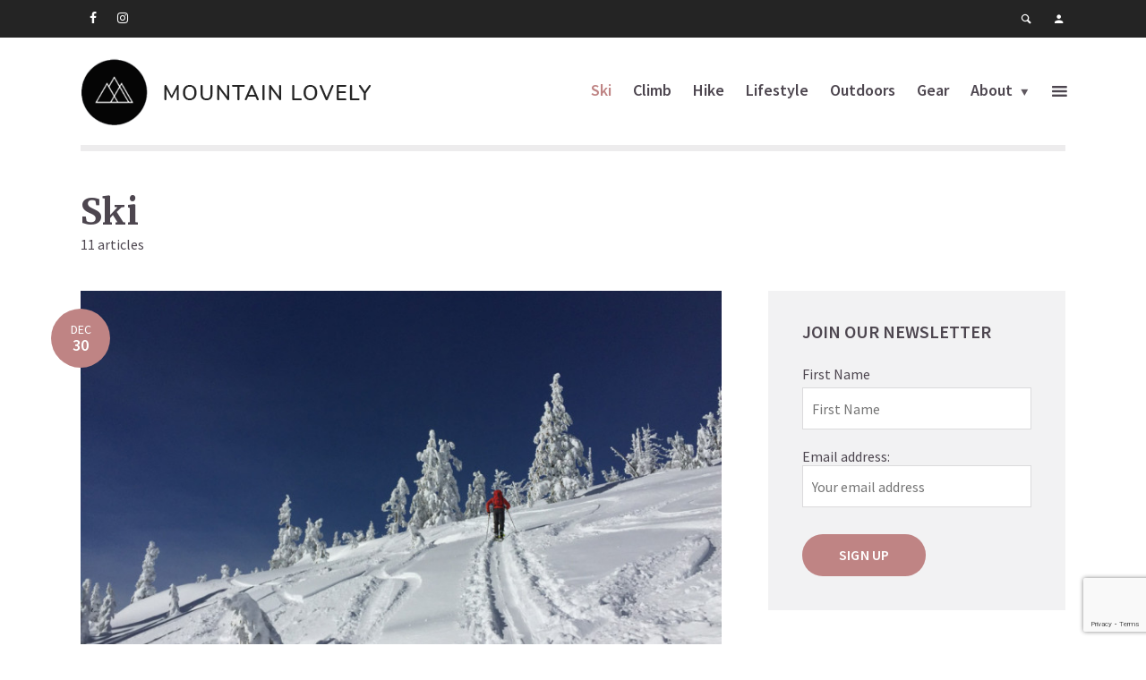

--- FILE ---
content_type: text/html; charset=utf-8
request_url: https://www.google.com/recaptcha/api2/anchor?ar=1&k=6LcwPx0aAAAAAJpzNCT84GPpUi6CflJNJMhLvQ_W&co=aHR0cHM6Ly93d3cubW91bnRhaW5sb3ZlbHkuY29tOjQ0Mw..&hl=en&v=PoyoqOPhxBO7pBk68S4YbpHZ&size=invisible&anchor-ms=20000&execute-ms=30000&cb=r8poswrhca30
body_size: 48816
content:
<!DOCTYPE HTML><html dir="ltr" lang="en"><head><meta http-equiv="Content-Type" content="text/html; charset=UTF-8">
<meta http-equiv="X-UA-Compatible" content="IE=edge">
<title>reCAPTCHA</title>
<style type="text/css">
/* cyrillic-ext */
@font-face {
  font-family: 'Roboto';
  font-style: normal;
  font-weight: 400;
  font-stretch: 100%;
  src: url(//fonts.gstatic.com/s/roboto/v48/KFO7CnqEu92Fr1ME7kSn66aGLdTylUAMa3GUBHMdazTgWw.woff2) format('woff2');
  unicode-range: U+0460-052F, U+1C80-1C8A, U+20B4, U+2DE0-2DFF, U+A640-A69F, U+FE2E-FE2F;
}
/* cyrillic */
@font-face {
  font-family: 'Roboto';
  font-style: normal;
  font-weight: 400;
  font-stretch: 100%;
  src: url(//fonts.gstatic.com/s/roboto/v48/KFO7CnqEu92Fr1ME7kSn66aGLdTylUAMa3iUBHMdazTgWw.woff2) format('woff2');
  unicode-range: U+0301, U+0400-045F, U+0490-0491, U+04B0-04B1, U+2116;
}
/* greek-ext */
@font-face {
  font-family: 'Roboto';
  font-style: normal;
  font-weight: 400;
  font-stretch: 100%;
  src: url(//fonts.gstatic.com/s/roboto/v48/KFO7CnqEu92Fr1ME7kSn66aGLdTylUAMa3CUBHMdazTgWw.woff2) format('woff2');
  unicode-range: U+1F00-1FFF;
}
/* greek */
@font-face {
  font-family: 'Roboto';
  font-style: normal;
  font-weight: 400;
  font-stretch: 100%;
  src: url(//fonts.gstatic.com/s/roboto/v48/KFO7CnqEu92Fr1ME7kSn66aGLdTylUAMa3-UBHMdazTgWw.woff2) format('woff2');
  unicode-range: U+0370-0377, U+037A-037F, U+0384-038A, U+038C, U+038E-03A1, U+03A3-03FF;
}
/* math */
@font-face {
  font-family: 'Roboto';
  font-style: normal;
  font-weight: 400;
  font-stretch: 100%;
  src: url(//fonts.gstatic.com/s/roboto/v48/KFO7CnqEu92Fr1ME7kSn66aGLdTylUAMawCUBHMdazTgWw.woff2) format('woff2');
  unicode-range: U+0302-0303, U+0305, U+0307-0308, U+0310, U+0312, U+0315, U+031A, U+0326-0327, U+032C, U+032F-0330, U+0332-0333, U+0338, U+033A, U+0346, U+034D, U+0391-03A1, U+03A3-03A9, U+03B1-03C9, U+03D1, U+03D5-03D6, U+03F0-03F1, U+03F4-03F5, U+2016-2017, U+2034-2038, U+203C, U+2040, U+2043, U+2047, U+2050, U+2057, U+205F, U+2070-2071, U+2074-208E, U+2090-209C, U+20D0-20DC, U+20E1, U+20E5-20EF, U+2100-2112, U+2114-2115, U+2117-2121, U+2123-214F, U+2190, U+2192, U+2194-21AE, U+21B0-21E5, U+21F1-21F2, U+21F4-2211, U+2213-2214, U+2216-22FF, U+2308-230B, U+2310, U+2319, U+231C-2321, U+2336-237A, U+237C, U+2395, U+239B-23B7, U+23D0, U+23DC-23E1, U+2474-2475, U+25AF, U+25B3, U+25B7, U+25BD, U+25C1, U+25CA, U+25CC, U+25FB, U+266D-266F, U+27C0-27FF, U+2900-2AFF, U+2B0E-2B11, U+2B30-2B4C, U+2BFE, U+3030, U+FF5B, U+FF5D, U+1D400-1D7FF, U+1EE00-1EEFF;
}
/* symbols */
@font-face {
  font-family: 'Roboto';
  font-style: normal;
  font-weight: 400;
  font-stretch: 100%;
  src: url(//fonts.gstatic.com/s/roboto/v48/KFO7CnqEu92Fr1ME7kSn66aGLdTylUAMaxKUBHMdazTgWw.woff2) format('woff2');
  unicode-range: U+0001-000C, U+000E-001F, U+007F-009F, U+20DD-20E0, U+20E2-20E4, U+2150-218F, U+2190, U+2192, U+2194-2199, U+21AF, U+21E6-21F0, U+21F3, U+2218-2219, U+2299, U+22C4-22C6, U+2300-243F, U+2440-244A, U+2460-24FF, U+25A0-27BF, U+2800-28FF, U+2921-2922, U+2981, U+29BF, U+29EB, U+2B00-2BFF, U+4DC0-4DFF, U+FFF9-FFFB, U+10140-1018E, U+10190-1019C, U+101A0, U+101D0-101FD, U+102E0-102FB, U+10E60-10E7E, U+1D2C0-1D2D3, U+1D2E0-1D37F, U+1F000-1F0FF, U+1F100-1F1AD, U+1F1E6-1F1FF, U+1F30D-1F30F, U+1F315, U+1F31C, U+1F31E, U+1F320-1F32C, U+1F336, U+1F378, U+1F37D, U+1F382, U+1F393-1F39F, U+1F3A7-1F3A8, U+1F3AC-1F3AF, U+1F3C2, U+1F3C4-1F3C6, U+1F3CA-1F3CE, U+1F3D4-1F3E0, U+1F3ED, U+1F3F1-1F3F3, U+1F3F5-1F3F7, U+1F408, U+1F415, U+1F41F, U+1F426, U+1F43F, U+1F441-1F442, U+1F444, U+1F446-1F449, U+1F44C-1F44E, U+1F453, U+1F46A, U+1F47D, U+1F4A3, U+1F4B0, U+1F4B3, U+1F4B9, U+1F4BB, U+1F4BF, U+1F4C8-1F4CB, U+1F4D6, U+1F4DA, U+1F4DF, U+1F4E3-1F4E6, U+1F4EA-1F4ED, U+1F4F7, U+1F4F9-1F4FB, U+1F4FD-1F4FE, U+1F503, U+1F507-1F50B, U+1F50D, U+1F512-1F513, U+1F53E-1F54A, U+1F54F-1F5FA, U+1F610, U+1F650-1F67F, U+1F687, U+1F68D, U+1F691, U+1F694, U+1F698, U+1F6AD, U+1F6B2, U+1F6B9-1F6BA, U+1F6BC, U+1F6C6-1F6CF, U+1F6D3-1F6D7, U+1F6E0-1F6EA, U+1F6F0-1F6F3, U+1F6F7-1F6FC, U+1F700-1F7FF, U+1F800-1F80B, U+1F810-1F847, U+1F850-1F859, U+1F860-1F887, U+1F890-1F8AD, U+1F8B0-1F8BB, U+1F8C0-1F8C1, U+1F900-1F90B, U+1F93B, U+1F946, U+1F984, U+1F996, U+1F9E9, U+1FA00-1FA6F, U+1FA70-1FA7C, U+1FA80-1FA89, U+1FA8F-1FAC6, U+1FACE-1FADC, U+1FADF-1FAE9, U+1FAF0-1FAF8, U+1FB00-1FBFF;
}
/* vietnamese */
@font-face {
  font-family: 'Roboto';
  font-style: normal;
  font-weight: 400;
  font-stretch: 100%;
  src: url(//fonts.gstatic.com/s/roboto/v48/KFO7CnqEu92Fr1ME7kSn66aGLdTylUAMa3OUBHMdazTgWw.woff2) format('woff2');
  unicode-range: U+0102-0103, U+0110-0111, U+0128-0129, U+0168-0169, U+01A0-01A1, U+01AF-01B0, U+0300-0301, U+0303-0304, U+0308-0309, U+0323, U+0329, U+1EA0-1EF9, U+20AB;
}
/* latin-ext */
@font-face {
  font-family: 'Roboto';
  font-style: normal;
  font-weight: 400;
  font-stretch: 100%;
  src: url(//fonts.gstatic.com/s/roboto/v48/KFO7CnqEu92Fr1ME7kSn66aGLdTylUAMa3KUBHMdazTgWw.woff2) format('woff2');
  unicode-range: U+0100-02BA, U+02BD-02C5, U+02C7-02CC, U+02CE-02D7, U+02DD-02FF, U+0304, U+0308, U+0329, U+1D00-1DBF, U+1E00-1E9F, U+1EF2-1EFF, U+2020, U+20A0-20AB, U+20AD-20C0, U+2113, U+2C60-2C7F, U+A720-A7FF;
}
/* latin */
@font-face {
  font-family: 'Roboto';
  font-style: normal;
  font-weight: 400;
  font-stretch: 100%;
  src: url(//fonts.gstatic.com/s/roboto/v48/KFO7CnqEu92Fr1ME7kSn66aGLdTylUAMa3yUBHMdazQ.woff2) format('woff2');
  unicode-range: U+0000-00FF, U+0131, U+0152-0153, U+02BB-02BC, U+02C6, U+02DA, U+02DC, U+0304, U+0308, U+0329, U+2000-206F, U+20AC, U+2122, U+2191, U+2193, U+2212, U+2215, U+FEFF, U+FFFD;
}
/* cyrillic-ext */
@font-face {
  font-family: 'Roboto';
  font-style: normal;
  font-weight: 500;
  font-stretch: 100%;
  src: url(//fonts.gstatic.com/s/roboto/v48/KFO7CnqEu92Fr1ME7kSn66aGLdTylUAMa3GUBHMdazTgWw.woff2) format('woff2');
  unicode-range: U+0460-052F, U+1C80-1C8A, U+20B4, U+2DE0-2DFF, U+A640-A69F, U+FE2E-FE2F;
}
/* cyrillic */
@font-face {
  font-family: 'Roboto';
  font-style: normal;
  font-weight: 500;
  font-stretch: 100%;
  src: url(//fonts.gstatic.com/s/roboto/v48/KFO7CnqEu92Fr1ME7kSn66aGLdTylUAMa3iUBHMdazTgWw.woff2) format('woff2');
  unicode-range: U+0301, U+0400-045F, U+0490-0491, U+04B0-04B1, U+2116;
}
/* greek-ext */
@font-face {
  font-family: 'Roboto';
  font-style: normal;
  font-weight: 500;
  font-stretch: 100%;
  src: url(//fonts.gstatic.com/s/roboto/v48/KFO7CnqEu92Fr1ME7kSn66aGLdTylUAMa3CUBHMdazTgWw.woff2) format('woff2');
  unicode-range: U+1F00-1FFF;
}
/* greek */
@font-face {
  font-family: 'Roboto';
  font-style: normal;
  font-weight: 500;
  font-stretch: 100%;
  src: url(//fonts.gstatic.com/s/roboto/v48/KFO7CnqEu92Fr1ME7kSn66aGLdTylUAMa3-UBHMdazTgWw.woff2) format('woff2');
  unicode-range: U+0370-0377, U+037A-037F, U+0384-038A, U+038C, U+038E-03A1, U+03A3-03FF;
}
/* math */
@font-face {
  font-family: 'Roboto';
  font-style: normal;
  font-weight: 500;
  font-stretch: 100%;
  src: url(//fonts.gstatic.com/s/roboto/v48/KFO7CnqEu92Fr1ME7kSn66aGLdTylUAMawCUBHMdazTgWw.woff2) format('woff2');
  unicode-range: U+0302-0303, U+0305, U+0307-0308, U+0310, U+0312, U+0315, U+031A, U+0326-0327, U+032C, U+032F-0330, U+0332-0333, U+0338, U+033A, U+0346, U+034D, U+0391-03A1, U+03A3-03A9, U+03B1-03C9, U+03D1, U+03D5-03D6, U+03F0-03F1, U+03F4-03F5, U+2016-2017, U+2034-2038, U+203C, U+2040, U+2043, U+2047, U+2050, U+2057, U+205F, U+2070-2071, U+2074-208E, U+2090-209C, U+20D0-20DC, U+20E1, U+20E5-20EF, U+2100-2112, U+2114-2115, U+2117-2121, U+2123-214F, U+2190, U+2192, U+2194-21AE, U+21B0-21E5, U+21F1-21F2, U+21F4-2211, U+2213-2214, U+2216-22FF, U+2308-230B, U+2310, U+2319, U+231C-2321, U+2336-237A, U+237C, U+2395, U+239B-23B7, U+23D0, U+23DC-23E1, U+2474-2475, U+25AF, U+25B3, U+25B7, U+25BD, U+25C1, U+25CA, U+25CC, U+25FB, U+266D-266F, U+27C0-27FF, U+2900-2AFF, U+2B0E-2B11, U+2B30-2B4C, U+2BFE, U+3030, U+FF5B, U+FF5D, U+1D400-1D7FF, U+1EE00-1EEFF;
}
/* symbols */
@font-face {
  font-family: 'Roboto';
  font-style: normal;
  font-weight: 500;
  font-stretch: 100%;
  src: url(//fonts.gstatic.com/s/roboto/v48/KFO7CnqEu92Fr1ME7kSn66aGLdTylUAMaxKUBHMdazTgWw.woff2) format('woff2');
  unicode-range: U+0001-000C, U+000E-001F, U+007F-009F, U+20DD-20E0, U+20E2-20E4, U+2150-218F, U+2190, U+2192, U+2194-2199, U+21AF, U+21E6-21F0, U+21F3, U+2218-2219, U+2299, U+22C4-22C6, U+2300-243F, U+2440-244A, U+2460-24FF, U+25A0-27BF, U+2800-28FF, U+2921-2922, U+2981, U+29BF, U+29EB, U+2B00-2BFF, U+4DC0-4DFF, U+FFF9-FFFB, U+10140-1018E, U+10190-1019C, U+101A0, U+101D0-101FD, U+102E0-102FB, U+10E60-10E7E, U+1D2C0-1D2D3, U+1D2E0-1D37F, U+1F000-1F0FF, U+1F100-1F1AD, U+1F1E6-1F1FF, U+1F30D-1F30F, U+1F315, U+1F31C, U+1F31E, U+1F320-1F32C, U+1F336, U+1F378, U+1F37D, U+1F382, U+1F393-1F39F, U+1F3A7-1F3A8, U+1F3AC-1F3AF, U+1F3C2, U+1F3C4-1F3C6, U+1F3CA-1F3CE, U+1F3D4-1F3E0, U+1F3ED, U+1F3F1-1F3F3, U+1F3F5-1F3F7, U+1F408, U+1F415, U+1F41F, U+1F426, U+1F43F, U+1F441-1F442, U+1F444, U+1F446-1F449, U+1F44C-1F44E, U+1F453, U+1F46A, U+1F47D, U+1F4A3, U+1F4B0, U+1F4B3, U+1F4B9, U+1F4BB, U+1F4BF, U+1F4C8-1F4CB, U+1F4D6, U+1F4DA, U+1F4DF, U+1F4E3-1F4E6, U+1F4EA-1F4ED, U+1F4F7, U+1F4F9-1F4FB, U+1F4FD-1F4FE, U+1F503, U+1F507-1F50B, U+1F50D, U+1F512-1F513, U+1F53E-1F54A, U+1F54F-1F5FA, U+1F610, U+1F650-1F67F, U+1F687, U+1F68D, U+1F691, U+1F694, U+1F698, U+1F6AD, U+1F6B2, U+1F6B9-1F6BA, U+1F6BC, U+1F6C6-1F6CF, U+1F6D3-1F6D7, U+1F6E0-1F6EA, U+1F6F0-1F6F3, U+1F6F7-1F6FC, U+1F700-1F7FF, U+1F800-1F80B, U+1F810-1F847, U+1F850-1F859, U+1F860-1F887, U+1F890-1F8AD, U+1F8B0-1F8BB, U+1F8C0-1F8C1, U+1F900-1F90B, U+1F93B, U+1F946, U+1F984, U+1F996, U+1F9E9, U+1FA00-1FA6F, U+1FA70-1FA7C, U+1FA80-1FA89, U+1FA8F-1FAC6, U+1FACE-1FADC, U+1FADF-1FAE9, U+1FAF0-1FAF8, U+1FB00-1FBFF;
}
/* vietnamese */
@font-face {
  font-family: 'Roboto';
  font-style: normal;
  font-weight: 500;
  font-stretch: 100%;
  src: url(//fonts.gstatic.com/s/roboto/v48/KFO7CnqEu92Fr1ME7kSn66aGLdTylUAMa3OUBHMdazTgWw.woff2) format('woff2');
  unicode-range: U+0102-0103, U+0110-0111, U+0128-0129, U+0168-0169, U+01A0-01A1, U+01AF-01B0, U+0300-0301, U+0303-0304, U+0308-0309, U+0323, U+0329, U+1EA0-1EF9, U+20AB;
}
/* latin-ext */
@font-face {
  font-family: 'Roboto';
  font-style: normal;
  font-weight: 500;
  font-stretch: 100%;
  src: url(//fonts.gstatic.com/s/roboto/v48/KFO7CnqEu92Fr1ME7kSn66aGLdTylUAMa3KUBHMdazTgWw.woff2) format('woff2');
  unicode-range: U+0100-02BA, U+02BD-02C5, U+02C7-02CC, U+02CE-02D7, U+02DD-02FF, U+0304, U+0308, U+0329, U+1D00-1DBF, U+1E00-1E9F, U+1EF2-1EFF, U+2020, U+20A0-20AB, U+20AD-20C0, U+2113, U+2C60-2C7F, U+A720-A7FF;
}
/* latin */
@font-face {
  font-family: 'Roboto';
  font-style: normal;
  font-weight: 500;
  font-stretch: 100%;
  src: url(//fonts.gstatic.com/s/roboto/v48/KFO7CnqEu92Fr1ME7kSn66aGLdTylUAMa3yUBHMdazQ.woff2) format('woff2');
  unicode-range: U+0000-00FF, U+0131, U+0152-0153, U+02BB-02BC, U+02C6, U+02DA, U+02DC, U+0304, U+0308, U+0329, U+2000-206F, U+20AC, U+2122, U+2191, U+2193, U+2212, U+2215, U+FEFF, U+FFFD;
}
/* cyrillic-ext */
@font-face {
  font-family: 'Roboto';
  font-style: normal;
  font-weight: 900;
  font-stretch: 100%;
  src: url(//fonts.gstatic.com/s/roboto/v48/KFO7CnqEu92Fr1ME7kSn66aGLdTylUAMa3GUBHMdazTgWw.woff2) format('woff2');
  unicode-range: U+0460-052F, U+1C80-1C8A, U+20B4, U+2DE0-2DFF, U+A640-A69F, U+FE2E-FE2F;
}
/* cyrillic */
@font-face {
  font-family: 'Roboto';
  font-style: normal;
  font-weight: 900;
  font-stretch: 100%;
  src: url(//fonts.gstatic.com/s/roboto/v48/KFO7CnqEu92Fr1ME7kSn66aGLdTylUAMa3iUBHMdazTgWw.woff2) format('woff2');
  unicode-range: U+0301, U+0400-045F, U+0490-0491, U+04B0-04B1, U+2116;
}
/* greek-ext */
@font-face {
  font-family: 'Roboto';
  font-style: normal;
  font-weight: 900;
  font-stretch: 100%;
  src: url(//fonts.gstatic.com/s/roboto/v48/KFO7CnqEu92Fr1ME7kSn66aGLdTylUAMa3CUBHMdazTgWw.woff2) format('woff2');
  unicode-range: U+1F00-1FFF;
}
/* greek */
@font-face {
  font-family: 'Roboto';
  font-style: normal;
  font-weight: 900;
  font-stretch: 100%;
  src: url(//fonts.gstatic.com/s/roboto/v48/KFO7CnqEu92Fr1ME7kSn66aGLdTylUAMa3-UBHMdazTgWw.woff2) format('woff2');
  unicode-range: U+0370-0377, U+037A-037F, U+0384-038A, U+038C, U+038E-03A1, U+03A3-03FF;
}
/* math */
@font-face {
  font-family: 'Roboto';
  font-style: normal;
  font-weight: 900;
  font-stretch: 100%;
  src: url(//fonts.gstatic.com/s/roboto/v48/KFO7CnqEu92Fr1ME7kSn66aGLdTylUAMawCUBHMdazTgWw.woff2) format('woff2');
  unicode-range: U+0302-0303, U+0305, U+0307-0308, U+0310, U+0312, U+0315, U+031A, U+0326-0327, U+032C, U+032F-0330, U+0332-0333, U+0338, U+033A, U+0346, U+034D, U+0391-03A1, U+03A3-03A9, U+03B1-03C9, U+03D1, U+03D5-03D6, U+03F0-03F1, U+03F4-03F5, U+2016-2017, U+2034-2038, U+203C, U+2040, U+2043, U+2047, U+2050, U+2057, U+205F, U+2070-2071, U+2074-208E, U+2090-209C, U+20D0-20DC, U+20E1, U+20E5-20EF, U+2100-2112, U+2114-2115, U+2117-2121, U+2123-214F, U+2190, U+2192, U+2194-21AE, U+21B0-21E5, U+21F1-21F2, U+21F4-2211, U+2213-2214, U+2216-22FF, U+2308-230B, U+2310, U+2319, U+231C-2321, U+2336-237A, U+237C, U+2395, U+239B-23B7, U+23D0, U+23DC-23E1, U+2474-2475, U+25AF, U+25B3, U+25B7, U+25BD, U+25C1, U+25CA, U+25CC, U+25FB, U+266D-266F, U+27C0-27FF, U+2900-2AFF, U+2B0E-2B11, U+2B30-2B4C, U+2BFE, U+3030, U+FF5B, U+FF5D, U+1D400-1D7FF, U+1EE00-1EEFF;
}
/* symbols */
@font-face {
  font-family: 'Roboto';
  font-style: normal;
  font-weight: 900;
  font-stretch: 100%;
  src: url(//fonts.gstatic.com/s/roboto/v48/KFO7CnqEu92Fr1ME7kSn66aGLdTylUAMaxKUBHMdazTgWw.woff2) format('woff2');
  unicode-range: U+0001-000C, U+000E-001F, U+007F-009F, U+20DD-20E0, U+20E2-20E4, U+2150-218F, U+2190, U+2192, U+2194-2199, U+21AF, U+21E6-21F0, U+21F3, U+2218-2219, U+2299, U+22C4-22C6, U+2300-243F, U+2440-244A, U+2460-24FF, U+25A0-27BF, U+2800-28FF, U+2921-2922, U+2981, U+29BF, U+29EB, U+2B00-2BFF, U+4DC0-4DFF, U+FFF9-FFFB, U+10140-1018E, U+10190-1019C, U+101A0, U+101D0-101FD, U+102E0-102FB, U+10E60-10E7E, U+1D2C0-1D2D3, U+1D2E0-1D37F, U+1F000-1F0FF, U+1F100-1F1AD, U+1F1E6-1F1FF, U+1F30D-1F30F, U+1F315, U+1F31C, U+1F31E, U+1F320-1F32C, U+1F336, U+1F378, U+1F37D, U+1F382, U+1F393-1F39F, U+1F3A7-1F3A8, U+1F3AC-1F3AF, U+1F3C2, U+1F3C4-1F3C6, U+1F3CA-1F3CE, U+1F3D4-1F3E0, U+1F3ED, U+1F3F1-1F3F3, U+1F3F5-1F3F7, U+1F408, U+1F415, U+1F41F, U+1F426, U+1F43F, U+1F441-1F442, U+1F444, U+1F446-1F449, U+1F44C-1F44E, U+1F453, U+1F46A, U+1F47D, U+1F4A3, U+1F4B0, U+1F4B3, U+1F4B9, U+1F4BB, U+1F4BF, U+1F4C8-1F4CB, U+1F4D6, U+1F4DA, U+1F4DF, U+1F4E3-1F4E6, U+1F4EA-1F4ED, U+1F4F7, U+1F4F9-1F4FB, U+1F4FD-1F4FE, U+1F503, U+1F507-1F50B, U+1F50D, U+1F512-1F513, U+1F53E-1F54A, U+1F54F-1F5FA, U+1F610, U+1F650-1F67F, U+1F687, U+1F68D, U+1F691, U+1F694, U+1F698, U+1F6AD, U+1F6B2, U+1F6B9-1F6BA, U+1F6BC, U+1F6C6-1F6CF, U+1F6D3-1F6D7, U+1F6E0-1F6EA, U+1F6F0-1F6F3, U+1F6F7-1F6FC, U+1F700-1F7FF, U+1F800-1F80B, U+1F810-1F847, U+1F850-1F859, U+1F860-1F887, U+1F890-1F8AD, U+1F8B0-1F8BB, U+1F8C0-1F8C1, U+1F900-1F90B, U+1F93B, U+1F946, U+1F984, U+1F996, U+1F9E9, U+1FA00-1FA6F, U+1FA70-1FA7C, U+1FA80-1FA89, U+1FA8F-1FAC6, U+1FACE-1FADC, U+1FADF-1FAE9, U+1FAF0-1FAF8, U+1FB00-1FBFF;
}
/* vietnamese */
@font-face {
  font-family: 'Roboto';
  font-style: normal;
  font-weight: 900;
  font-stretch: 100%;
  src: url(//fonts.gstatic.com/s/roboto/v48/KFO7CnqEu92Fr1ME7kSn66aGLdTylUAMa3OUBHMdazTgWw.woff2) format('woff2');
  unicode-range: U+0102-0103, U+0110-0111, U+0128-0129, U+0168-0169, U+01A0-01A1, U+01AF-01B0, U+0300-0301, U+0303-0304, U+0308-0309, U+0323, U+0329, U+1EA0-1EF9, U+20AB;
}
/* latin-ext */
@font-face {
  font-family: 'Roboto';
  font-style: normal;
  font-weight: 900;
  font-stretch: 100%;
  src: url(//fonts.gstatic.com/s/roboto/v48/KFO7CnqEu92Fr1ME7kSn66aGLdTylUAMa3KUBHMdazTgWw.woff2) format('woff2');
  unicode-range: U+0100-02BA, U+02BD-02C5, U+02C7-02CC, U+02CE-02D7, U+02DD-02FF, U+0304, U+0308, U+0329, U+1D00-1DBF, U+1E00-1E9F, U+1EF2-1EFF, U+2020, U+20A0-20AB, U+20AD-20C0, U+2113, U+2C60-2C7F, U+A720-A7FF;
}
/* latin */
@font-face {
  font-family: 'Roboto';
  font-style: normal;
  font-weight: 900;
  font-stretch: 100%;
  src: url(//fonts.gstatic.com/s/roboto/v48/KFO7CnqEu92Fr1ME7kSn66aGLdTylUAMa3yUBHMdazQ.woff2) format('woff2');
  unicode-range: U+0000-00FF, U+0131, U+0152-0153, U+02BB-02BC, U+02C6, U+02DA, U+02DC, U+0304, U+0308, U+0329, U+2000-206F, U+20AC, U+2122, U+2191, U+2193, U+2212, U+2215, U+FEFF, U+FFFD;
}

</style>
<link rel="stylesheet" type="text/css" href="https://www.gstatic.com/recaptcha/releases/PoyoqOPhxBO7pBk68S4YbpHZ/styles__ltr.css">
<script nonce="KsR-c_bAnpIoGVAPBCm1Qg" type="text/javascript">window['__recaptcha_api'] = 'https://www.google.com/recaptcha/api2/';</script>
<script type="text/javascript" src="https://www.gstatic.com/recaptcha/releases/PoyoqOPhxBO7pBk68S4YbpHZ/recaptcha__en.js" nonce="KsR-c_bAnpIoGVAPBCm1Qg">
      
    </script></head>
<body><div id="rc-anchor-alert" class="rc-anchor-alert"></div>
<input type="hidden" id="recaptcha-token" value="[base64]">
<script type="text/javascript" nonce="KsR-c_bAnpIoGVAPBCm1Qg">
      recaptcha.anchor.Main.init("[\x22ainput\x22,[\x22bgdata\x22,\x22\x22,\[base64]/[base64]/[base64]/[base64]/[base64]/[base64]/[base64]/[base64]/[base64]/[base64]\\u003d\x22,\[base64]\\u003d\\u003d\x22,\x22w5R7w5fDqcKPwpMBXh/Ch8KBwow4wrJSwq/CucKiw5rDimNzazBVw7JFG3wVRCPDqsKawqt4clNWc0Ebwr3CnH/DqXzDlgPCtj/Do8K8QCoFw7TDjh1Uw4/ClcOYAj3DlcOXeMKAwqZ3SsKXw6pVOCTDrm7DnVrDilpXwot/w6crVMK/[base64]/DsmNvIcOVwohYwo/DszB7wpNVScOfUMKlwoXCj8KBwrDCnWU8wqJywqXCkMO6wpHDs37Dk8OAPMK1wqzCmhZSK20sDgfCtsK7wpllw71gwrE1DMK5PMKmwrPDthXCmz8lw6xbNnHDucKEwqBCaEp/CcKVwpsyQ8OHQGxJw6ASwrN/Gy3CoMOlw5/[base64]/DmcKqw7I/[base64]/ChUlHcHhHQMOeMkl6VHLDo37Cv8OYwoTClcOWKV/Ci0HCsRMiXxPCpsOMw7llw7tBwr5OwpRqYCDCoGbDnsOjZsKKDMKbUBMYwrHCoXEkw63CjynCi8Ord8OKWxrCgMO7wrjDuMKdw5RWw6TCpMOgwrnCmlZnwppYOW7DvcOPw4bCssKkZBYBDxcqwoERSMK1wqFpDcOxw6nDisOSwrLDusKdw61Twq/DtsObw5xDwp5ywqvCvSgiWcKdU007woTCvsOjwr51w693w5/[base64]/Chj9cJcOhOy3DumQgTELDisKzen3DrcOmwph5wovCi8KqEcOOVQnDpcOIDFxTDkEYQsOiFlUxw75GHcOYw5LCgXxzL1DDqCHCvDI+SsKcwpFkTRs8RyfCp8KPwqkoJMKkUsO7ZRASw5RnwrLCshjCjMKxw7HDoMKxw7XDqy0vwp/Cl1YQwqjCssO0bMK1wo3CpcK6YBbDj8OdT8K5IsKyw794Y8OGbVnCv8K4VWHDo8Oyw7/ChcOoGcKjwovDkgHCvsKYUMK7wrNwXifDhcKTLsK8wpQmwotFw5BqMMK1VzJvw48twrYNS8O4wp3Dl2woIcOAai1Uw4bDpMOKwoMZw5A6w6AWwo3DqMKkfMOxEsO5w7NPwqfCi37CoMORCUNgQsO6M8KUQEsQe1vCm8OYcsKPw6RrG8K/wqttwpNMw79nbcKtw7nCn8O3wrhVY8KJYcOwSinDjsKgwoHDvsK+wr/[base64]/wo7DvWzCtMK0w5HDqcOtwqTCkcK7WcOFC8K5fsOpw5xrwrtFw4BWw5/[base64]/[base64]/CqABlbcOwWE7DhcOJNcKtZsO4w7Bkw6Z3dMOmE8K4QsOLw6DDhMKBw6jCg8KuCTDClMOywrUTw57Dk3Fmwrh+wpvDuR4awo/CtDlgwoLDjsOOazR6RcKnw5JRaGPDg1PDtMK/wpMFwpLCkFfDpMK9w7QpX1oPwqMbwrvCtcOsesO7wq/DhMKQwqwxw4DCnsKCwqwkAsKLwoEhw7HCpCgPTicbw5rDk2V4wq7CjMK8C8OWwrNcFsO2SsOiwp4tw63DvsOFwrzDqUPDqSfDhXfDuQ/Ck8KYTkDDoMKZw4BzSgzDtSHDmTvDlDvClV42wobCkMOiF04kw5I4w5nClsKQwqY1ScO7YsKIw4QHw51rWcK5w6nCoMOfw7Z4UMOLbxXDqzHDrMKUdQnCknZvAcOIwp0sw4zCh8KvHAfCvS8LAsKJbMKUJQUgw5A+GsO2NcOwFMOOwrFXw7tURsOTw6I/CDBVwqJzdcKKwoh+w6pyw7jDtUZmX8OVwoAAw6www6HCrsOVwp/CmMOpMMK5dzMHw4duSMOTwqTDsSrCjcKgwpDCvcKaDQHDnwbCv8KrQcOdGG0fJWgHw5LDoMO1w6IawpNGw4lKw7ZOeV95OEQdwq/Ch29HYsOBwq7CvcKeVQHDtcKxW2t3wrlXDcKKwpXDl8Khwr9RJzxMwqtVa8OqKDXDisOCwosRw6rDusOXKcKCM8Oab8OcIMK0wqLDkcOiw6TDoCjCocOFacOBwqFwHGHCoBnCrcKlwrfCk8KPwoTDljrCu8O0w7x1RMK/[base64]/CgBvDosKFw5UxwppzwqXCoAJ7AcK3QB9sw4nDpUzDrcOtw4NkwrjCusOGOkJDRsObwpjDtMKZMsObw6NLw7kvw5Vpc8Oqw4fCrMO6w6bCvsOOwosADcOxMUjChAhJwrsiw6BkWMKLCDwmGjTCi8OKUC5GQ2dYwqVewqfCgB/DgV8kwrBjNcO3GMOCwqVjdcOFOF8RwqXCiMKNd8KmwrjDhmQHLcKAwrTDmcODQhnCpcORGsKOwrvDisK+PsKHUsOAwp3CjFYZw49Dwr/DnmQaS8KTYnVzw5jCjnDCrMOrYcO9e8ONw6nCvsOuTMK4woXDgsOfwo9IXXQFwp/Ct8Kuw6pEa8O1d8K4wp9ae8KxwqZPw6fCvcKwI8Odw63Cs8OjDGLDpBrDuMKMw77CuMKqaE1hNMOVBcO+wqY/wpE1CkIaKxZzwq7Cp3HCocOjVVLDjVvCtmYeYHXDsgIhJcKlP8O+NHzDql3DssK+w7hjwqEXWUbCpMKjwpcbJHHCjjTDmkxhNMOvw5PDty5hw4DDmsOVJm9qw7bDtsOZFlvChChWw5oaacORQsKNw5/DsGXDncKUwrzCu8KHwrR6SsOtwpfDqzJpw7/CkMOqfBfDgA0pRX/CiWTDlcKfw6xEFmXDjirDscKYwoIUwo7DiyLCkywcwrDCryDCnMOsAFI6RmzCuTnCncOWwobCq8K+fUDDtm/DmMOMFsO5w5/ChEZEw5QtOsKUSSNzV8OKw4o7w6vDpTtBZMKpMxQSw6fDv8K4wonDm8OzwpfCv8KIw7gqVsKWw5R2wqDChsKiAU0hw4DDh8OZwovCuMK6ScKrwrEcNHpkw54JwopaJGBcw4YnHcKvwpUCFj/CtAJgaSLCj8K/w6TDq8OAw6AYHW/CslLCthfCnsOzBDbCkiLDvcKhwoQAwoPCj8KSHMOCwoMHMTBgwrHDj8KPVyJHBMKHTMORdBHCjsKBwr05MMOWJWosw5DCi8OadMO1w4/[base64]/CmsOtEcOjQlEwBmDDl8KxWiVIOx4qVcKMA1vDpMOOD8KUOsKDwqDCnsOPdTLDskhHw5nDtcOVw6rCo8ObTwvDmFLDv8KbwocDQA/Cl8K0w5bCsMKBHsKqw6I7CFjCinhTLU/[base64]/[base64]/[base64]/TjLDt8Ktw5d7H8OjHTTDqMKqw7XCpcO1ChjCuB0oVsKJw5/Cp1zCumLCrAHCicKcHcOsw78pPsOCWCkaFsOrwqXDs8KgwrZ1U2LDisOUwq7CnzvDvkDDlx0/[base64]/[base64]/OcKiHDbDk0zDmMKpOcOyUcOycsKmd30Iw4gHwoA7w6JTJMOHw7DCtkXChMOIw57ClMKnw6PCpcKHwq/ClMOuw7DDmj1tS2lqd8Kmw5Q6dGvDkhjDnHHCrsKHN8O7w7gudcKHNMKva8OLYHlgB8OGLGorOUHCnXjDiThwPsO4w5vDtsOxwrVKH23DlWU0wrfDuCvCsnZowovDlcKqEzDDg2LCosOSEWzDjF/CksOvPMO/WcKrw4/DgMKkwowrw5XCkcORbgbClyTDh0nClU5fw7fDsWIlbnouPcOvdMOqw7nDksKgDcObwrA0MMKwwpHDjsKSw4XDssKTwpjCoh3CshrCqmd/MBbDtTTCnErCgMOwNcOqX18ib1/CgcOWKVHDu8K9w4/DjsOzXhkxwrvClivDi8KEwq07w4YlVcONNsKmM8OoOy/[base64]/DvsOtw77DoHt/Zn4owr7CsV/[base64]/AzdMPsOKwqfDrcKJc8KNwrvDqDfDvinCvgYsw4/CsQzDngnDmMKNdmJ6w7bDriTDrX/Dq8KSR29qcMKxwq9cA0XCj8KdwpLCp8OJacOvw4JpeFwUZRTCihrCkcOlF8OPUWHCtWxWLcKMwpJ2w7BEwqXCucK0wozCgcKfGMO/YBLCp8O1wpbCvVJswrUuFsO3w4hWQsOVM17CsHrCvi4bI8K1b2DDhsOhwrfCvRvDnjjCuMKBQTJiwpTCo3/[base64]/[base64]/DmHXDlD9/UMOawpVjw54GMcOAwoDDnsKQSy/CjD8rbSDCrMOHFsKXw4nDmVjCpyQIP8KDw65tw6x2BS01w7TDoMKSR8O4asKtwo5ZwpzDvn3DosKiKHLDlx/CscOww5dEERrDrWZswqVew6sQOGzDncO1wrZDH3HCgsKDUzPDumwVwqfCjBbCuVXDqDMOwqPDnz/DsRhgCns3w6zCkhvDhcOOSQlAUMOnO1vCn8ONw6PDizbCo8KqADVrw40Vwp9ZbnDCvyTDk8OJw40Aw6nCjTTDkQZkw6DCgylACEwlwoJrwrrDrMOuw7UKw69aRcOCeCI9M1cDYG/[base64]/CqMOcwqbChcKWwrYvRMKcWCTDqmjChcOjw5s8E8OwfkrDrjrCmcOaw6jDhMOeRSXCk8OSDjPChy0reMKVw7bDuMKIw5QSZk5Vc2jCicKDw6UjfMOxRGDDsMK1M3LCkcKswqI6QMOWNcKUUcK4JMKpwoZJwqTCkCArw7gdw5vDuEt0w73CoUwlwojDlH1ONMOZwpRqw5/DiQvDgRoXwqrCqsO6w77ChMKawqRaHFNJX0bCtwVWSMKIZHLDmsKWfidpOMOkwp0aKQUPdsOuw6rCqATDoMOFR8OYbMOXO8Ohw7lWb388Uw8dTyphwo/DlkMKLC1Nw5htw4o1w5/DjXl/EzpSD0rCmMKfw65zfxsEGcOiwr/DrjzDmMOkGmDCuBh2EygNw7zCoRAWwow5fRfCm8O3wpvDsinCgwbDhSQCw6LDkMKpw7EXw4tObmLCmMKjw5PDscOwTMOHHcO4wrZOw4swQy/DpMK8wrnCiQYveUXCkMOnXMKqw7h2woDCpExfGcOaJMKUU0PCmlRYEn3DvGLDr8Onw4ZDasKqQcKOw758IcKuCsOPw4PCj17CocOyw6ArTcOnYXMrOMOBw6LCu8OHw7rCl1hww4ZhwovCnUA6Ly5dw4jCnz7DsgwUdBYvGDVzw5/DvQVNJSxJUsKMwr8Aw6XCi8OLYMO7wrxHCcKoEcKVLWhxw6zDulPDtMKjwpDCv3bDog/DlzMQVRouZAY5V8K+wr5jwp9DKwkBw6LCuzRPw6jCnG1owo9fOUnClHsQw4fCjMKXw4xCFFrCuWTDrsKwEsKpwrfDmWs+OsKawoDDrcK2cWElwpPDscOXTMOOw57CiSTDkQ8pVcKowovDicOvZMK9wpxVw4EiFErDtcKieyM/eSDChQfDo8Knw6TDncODw7/Cs8O0T8OFwqvDo0bDjCnDnigywofDs8OyeMKCUsKyP1xewrs3wpx5bTPDvkp9w5bCp3TCn0BOw4XDmAzDgAVDw7jDpyZcw5Aewq3CvjLCtmdtw7jCuTxlC3F2d33DiSMHKcOlXGjCoMOgXcOZwqp/FsKrwq/CjsOQwrTCgRTChCkVPzIMDnY6w67DhDpAC1bCu2sHwovCk8OmwrVbEMOgwp/Dv0UhXsKxHy7CsnjCm0QWw4fCm8KjNTVGw5zDgW3Cv8OOJcKIw51KwrABwoZeV8OZQsO/w6fDtsOOSTZrw7zCn8K6w4JMKMO9w4/Cql7CtcO2w6lPw5XDhMKbw7DCosKcw57DjcKXw5JWw47DqcK/YHlhTMK4wrfDgcOBw5YSZyA9wrwlHELCozbCusOWw47CncK2VcKkEBLDm29wwosUw6pSwq/[base64]/DjsOgTmjDpj1URGhswqJMwq48w7fCqcKPwofCmsKjwqQvQB7Ds2ZZw7/CisOgVRtAwpoHw5N6wqXCj8KAw5TCrsKsQS4UwpcxwoQffkjCtsO8w403wro7wqpZaEHDjMKaIzoFURrCnsKiOMO2woXDtcOdSMKYw4J5O8KiwoIkwrPCt8Opb0VYw6cDw4Bgw7s2w6LDpcK2fcKTwqJZRyXClGNcw44/NzMLwrUxw5XDtcO/[base64]/w6oCw49Aw6zCrwktwonCrB3DlD/[base64]/DtyLDnR9jw7NaQMKzw7DCpVDDsMKYw6nDr8OBw5cAKMKewog4MMKxe8KBc8KnwobDnRd9w4x2ZE4lFm5nTjDDuMKGLgPCssKqZMOtw4/Dnx3DkMK+VRE/IsOtTyQ3RsOGMy3CigAfFsKew5PCu8K+H1jDtW7DpcOYwo7Ci8Kif8K3wpfCkgHCo8O6wrllwpt1DA/[base64]/T1xOwr5vwqh/[base64]/HcK2w6AlfXDCu1jDrcOBwprDsMOnTcK6w7XCr8Kvw7B5JcKZLsOnw4sCwr92w5B2w7d4woHDjsOfw5zDj2d+QcKXA8KKw5oIwqbCtcK6w449dSdRw47DjWpUUi/CrGQoEMKrwqEVwozCiTJTwpvDuzfDscO9wo7DvcOrw5PCv8OxwqhxRMKdDQrChMOqO8KYVcKDwowHw6HDuF4Owq/Dg1drw4/[base64]/[base64]/wpbCg8KkXMKcbl9tUcOvw5dDZMK+YMKTw7IJLWArY8O7QcKcwpBmScOBbcOnw71OwoLCgyfDmMOIwo/ChHLDm8KyU1/[base64]/CojInZMKcw6wQw5tawoZAw4VNw7UfwrXDqMKXWmrDr1dmRw/CilfCkD48XDgmwp0qw6XDisKGw68JVMKBHnFSBsO+CMKMXMKYwq5Cw5MKTMKZMR5fwrXCk8KawpTDmgYPaGjClRpZP8KEa0zCjlbDszrChMKdeMKCw7PCncOWQcOPVEPCrsOuwpV/w7I4QMOhwonDhGHCqMK7TApXwqg9wpnCkADDkgPCuCwrw6IXIBnCp8K+wrzDssKVEsOBwpLCmXnDtGN/clnCuj4CUG5SwrXCnsOcDsKaw7gZw7bCh3HCpcOvHk7DrsOVw5PDgFoUw757woHChGzDgMO/wqQowqIMNF3Dlg/Cr8OEw7N6w6vDhMOawqzCiMOYVAYWw4XDpD40N0rCrsKzEcObYcKEwpFtbMKUDsKSwqcEF1EhEBlcwqXDrGXCmyQDC8O3TWHDksKoO07CscK+GsOuw5VxWEHCnjEsdiHDsnFqwpdAw4fDomwEw4QxDMKKenAaHsOPw4IvwrNRVAlWWMOCw59kAsKpIcKJa8OcO3/CmsOswrJYwqnDk8KCw5/[base64]/[base64]/Ds8KFw5MJQBJQbFITw5Vew74CwrUUw4Jabmc2bjfCgQ0Ew5k/wqdKwqPCjMORw4rCog/CpcKZSyfDoA/ChsKLwpg7w5MiZDLCmcKYQAJ+EV1hEA3DtEBkwrXDkMOaO8KEZsK7WhUCw6s/woPDhcOCwrVEPsO3wpYYUcKTw4k9w6syfRR9wpTDk8OkwonChcO7ZsO+w5YPwpLDv8Owwq9RwpkawqvDiEMSd0XDv8KaXcK8w5pCU8OKS8KKZz/DpsOTM0MOwqLCkcKxRcOyE3nDoy/[base64]/[base64]/Cq8KQETVZBmEzQEBUw4JSw41zw7zDmMOswrdhwoHDj1rCkyTDqBwdWMKEFhUIHMKzEsKzwq7DlcKWak9hw7jDpMKOwrd5w6vCr8KOeWPDhsKpRSvDoWURwokKdMKtVG5sw7Aiw5MuwqjDvSvCp1Qtw6TDvcKdwo1tQMOFw47Dq8KQwoDCpHzCh3l/aznCncOhTgE+wpZbwrF4wq7DlwVkZcKcDFRCYRnChcOWwrjDsldmwqkAFUEKIDJOw5tyNG8zw4hIwqsnVxEcwpfDusKAwqnCncOdwpYxDsO9wqXCmsK6AR7DtWrCgMOhM8OxUMOGw4DDisK/fSFfa1HCkwo/E8O/KMKhZ317d2sTwpZhwq7Ck8KgTRMrHcK1wrfDgMOIBsO4wpzDnsKvP0PDlGVYw5EWL1ZxwoJew5fDu8KvIcKWSAELRsKFwow4PEITdUnDlsOKw6VNw4rDkiTDjRM+UVx/wppswq7DosOYwqUvwoXCuwjDssKkMMKhw7fCi8KveE/CpAPDpsOcwpoTQDUfw7p9wqhbw4/CsVvCrDYpesKDbiBAw7bCmC3CjcOBE8KLNMOxBMKMw53Co8KQw55HTGpPw7DCtsOmw7LDkMK5w7EoScK4bMO1w7NSwoLDmX7Cn8Kcw7fCvkPDsnl5LhXDncKIw5FJw6bCmlvDiMO5WMKVGcKew63DtcO/w7R/wprCsBLCiMK0w6LCrEDCmcOqCsOCD8K8Ug/CgsK4RsKKIVR2wqViw6vDvkrCjsO6w4xRw6EQGygpw7jDisOlwrzDlsORw4DDnMKZw44dwpltGcKlS8OXw5HDrMK4w7fDusK0wo8Rw5zDoSx2QVYyRMOOw7Zqw4jDtnLDqFrDnMOcwo/[base64]/Cp8O3ZsOTGVbDqcOpcsOQdMKhw7bDksKIaRtlb8Kqw73DomXCvUQgwqQsYsK6wovCk8OuPV1dccOXw4zCrXgsZsOyw6/[base64]/DtlvCrjnCtTjCmMOQV8KJworCm8Oyw6fDtMOQw7XDj2oFLcK3dX3CrSVzw77Dr3h5w4o/Nk7CpUjCl3TCgsKeJsOkUcOsZsOWUwZlIHsawp5dKsOAwrnCuEFzw7cgwpfCh8KwSsKhwoVcw7nDuE7CkzwfVCLCi0vCgwsTw494w5BmQknCusOcw6/Dk8KSw40uwqvCp8OQw7sbwpUeE8KjMMO4D8O+YcOow7/CjsOww7nDscKMGmA1ChFewqPCscKIA1LDln5lM8KnCMK9w57DsMKXQ8OTB8KVwqbDp8KBwonDlcOTeCJNw4gVw6sFL8KLNsOuJsKVw7ZkEsOuMg3CnA7DmMKuw6FXYFLChC7DicKpbsOedsKgEMO7w4d5K8KFVB0SbijDrFnDvMKCw4h+HmvCmjZ0ZT9kSk8iOsO/wr/CkMO0UcOMdmsxH2vCgMOBT8ORKMKswrcdWcOYwqVBEMK7woYYLgMDGFEbek4RZMObF3nCn0HCpQszw655wrXCk8KgGnZuw5xYSsOswr3CncK3wq7ClMOQw7fDlMKrD8Ozwr4uwobCqU/[base64]/[base64]/[base64]/CsMO/w7pfwqRGwpceBGbDhyjCo8ONDk13wrrCgB/[base64]/CrlbDljvCqcKRBDjCrgd5Ly7Dh8OYZRM4ey/CosOCSjU0TcOhw5ZGGMOYw5bCjQvDiWVmw744G3p6w643WHrDo1rChDXDvMOtw5DChTEVBkTCiVRqw5DCg8KyYH9YNFbDqwkra8KtworCqW/ChibCr8OXwp7Dt2zClG7CvMOGwo/DusKoacOQwrlqBXoGQU3CjEPCtER2w6HDg8OoeSw4MsOYwqvCnmHCnSoowpjCtGpxXsKVGlvCpQ7CjcKADcOaIxHDrcO8ccKBEcKWw57DjjwqWgnDt2NqwoJVw53CsMKCesKDP8KrHcOowqrDv8KCwpxUw5crw4jCuUvCvSFKYEViwplMwobCuE5/TExtTSE4woMNW0ILAsO5woXCoCDCsAZWDMOyw6Mnw4IawoHCucOzwr8IdzXCtcK1VAvCkxFQw5tuwqbDnMKgZcK/wrVVw7vCgBkQHcOFwpvDv1/Dh0fDucK+w54Qw6o1CXl6wo/DkcOiw6PCmBRaw63DhcKkw7QYfBo2wpLDuTHCr3xyw6TDmgrDvjxCw67Dn1/[base64]/DtsOPRwvCpDkOwobDssOVF8KOF08gw7/[base64]/w6FhUVJOw6jCpT/DgyVnX8OEw61HFFUswr3CnsKfIWDDrzZUcSAYY8KyY8OSwpzDicOuw49ECMOKwqHDi8OIwqs+D082S8Kbw5B3f8KGBw7Cn3/Ds0cbVcOcw4HChHYVdl8qwozDsmBfwpbDqnluaFYlDsOXQQx1w63Cr23CosKkYMKqw7fDgmNCwopKVFEVegzCpMOow5F3wrzDocOnPUltQcKYdSLCmXbDrcKlR05cPDTCmsKmBxhtYBFUw7MTw5XDvBfDqMOSKMOQZ3fDscOrcQPCm8KcUAoWwo/Ct1vDgMObwpPDkcKswos9w5XDiMOJSl/Dn0/DiGArwqkPwrPCmBxPw4vCtRnClS5Fw47DjSUYKMOww5vCkSLDrBlCwrY6w4XCtcKIw6t2E3MsOsK3GcKhJsO5wpVjw47CicKaw54DXCEaDsKRGFcwOX0pwrvDlDPCsiJLawcFw4/Cgwtkw7zCiW5Pw6rDhiHDksKMOsKmWlETwoHCqcK+wrDDrsO0w6HDpMKywr/[base64]/Ctzl1wrMREMKPw4pQwrptwpbCmcK7G8KCwodHwowtRy3DlsOXwpbCjiAbwrbDv8KcDMOKwqoxwpjCnlDDqMK2w7rCgMK+LhLDpg3DusOfw6IUwobDvMKFwqBuw5MUN3jDgGXCoV7Co8O8JcKyw5oPFxfDtMOpw7tMPDvDqMKSwqHDsA/Ch8Ofw7bDisOZe0Z+T8OFFQnCpsKYw5kjM8K7w7xgwp86w6LCmsOtElnCtsK4agYARMOOw7IrPUhNTQDCghvCjCwCwo96wqBXfwYfEsOtwol4MjLCjhPDiDQSw5ZIRjPCj8KzJU/DoMK9Z1vCv8KPwrRqDAFSaBgFOhvCmMOsw7PCuVrCqsKJSMOBwoESwrIAaMO8wppSwpHCnsKhPcKhw4tOwrRVV8KCP8OMw5wrK8KGA8OHwo1bwp8CeQl+dmcmU8KOwq3Dn3HChiYOVWXDpcKhwpPDicOwwpPDpMKPLgA4w48gWcOFBF/ChcKxw6NVwofCk8K+DcKLwq3Dt3ZbwpHCs8O2w7tNeRNlwqbDisKQQCZFbGnDusOMwrXDkThPMMO1wp/DpMO/wrrCicKiPyDDlz7DsMOBPMKvw7t+X3I/[base64]/LHXDg3IrXcOqYRfDrcKKS8Oowp5WeMKZw4/ClGEtw71BwqFpRsK3YBfCpsODCsK7wrDDs8OAw7gDSX3CvFjDszcwwr0Dw6fCgMKpZEPDmMO2P1PDmMO4e8K+RQ3CmB8hw7tUwqnDphgGCsOaHkMgwoUvQcKuwqrDtG3CvkPDsCDCq8KIwrHDhsKAR8O5UF4Ow7wRfVZbbMKgaHvCoMOYO8Kxw6BCPCfCl2IHb2/Dt8K0w4QYGsKdTSd3w78KwphRwqU3wqbDjFPDpMKDNAsxYsOdcMO2d8OHOVRMw7/Dl3oXwoxiWiHDjMOhwqs2BlJbw4F7w5/CrsKsfMK6XRIcRVHCpcOfY8O9ZMOhWlcBRkXCr8KVEsO3w5LDiHLDkn1YJFbDuAVOe3prwpLDi33CkELDj3nDnMK/[base64]/ChcKlwoHCtH/[base64]/CisKJw4rCuAPCqsKiw6xnahbDpsKLZghAUsOYw5kqwqQvFwIdwow1wpIVWDjDmVAUHsKCSMOuQ8Khwqkhw7g0wpfDqkJ+bnnDkVhMwrJVNnt2a8KHwrXDtzk2OXLCgVDDo8OFNcOzwqPDgMOYFmMYB3sJei/[base64]/PsKPC3IWw7VxwpoGFEIQw6Iiw7DDhxlpwo9mJMKRwpvCksO5w41gZ8ORZzZjwrktccO0w4XDpTjDllp+byVIw6d4wqXCucO4w4nDj8KYwqfDicKzQcK2w6DDulo2BMK+d8K5wrcjw4DDgcOiXEbCtsOfPjDCqsOjUcOvCzgBw6LCiBnDsVfDhsK/w5DDlMKkUCJ/PMOfw7tHSWpYw57DqB0/RMKNw53CnMKwH1fDiWhgSTHCtyzDnsKDwq/Cnw7CtsKBw4HDtkXCkiHDom0GbcOIKEIQH2/[base64]/DucKPB8OnEU7Cj0RsOCbCnl7CjCFfKsOLfmYlw4bDkQvCksO2wq0MwqNowo/[base64]/DlgzDqzbDmQpXAghdNnLDmRsmPGQ6w6Vta8OCQlwHQR7DnkJ7w6NOXcO9KcOxXmpsM8OAwp3DsmtudcOJVcO/csOQw4EZw6ZZw5TCuXoiwrs6wonDsg3CicOgKnDCki0dw5TCnsO8w4Bvw7B4wq1KL8Kiwplrw6XDh0fDu28lfEQqw6nCvsOgRMKpasOdcsKPw53Cg3/DsWjDhMOyIW4gAAjDmldYa8K1KzgTNMK5TsKEUmc/[base64]/CnsOeQMO6F8OKwozDrMKaJcO/fsOvBcOpwqDCsMKUw4AUwpLDuCcfw5lhwrw/w6srwojDhjPDpxvDvMORwrTCgj4jwq/DocO2BmB+wqjDumTCkgzDpGXDrzMQwq8Vw7klwq8sDgJABzhaGMOwQMOzwqkOwofCj31ybBV+w4LCqMOca8OdRG1awrvDv8K/wo3DgMOvwq8vw6fDj8OPCsKmw6rCgsOgdQMGw7/CjUTCtBbCj23CpT7CmnvCmXIvU00awpVLwr7Dr1dCwonCv8O1wrLDh8ORwpU/[base64]/JsOcTMO/EnjCpnLCiWjCk8K3O8OwwoBLJ8Kvw7k/EMOEKcObHhTCi8OoXCXCowvDv8OBdSjChzg0wqoDw5PCocOSOBrDusKDw4MjwqLCp2/[base64]/DlMKZHzvCnRw9NcKGw6nCnMKDYW3DmHnDm8KIa8O2UnzDusKYbMO5wpDCoQFywovCi8O8SMK2fMOhwoTCtnRpaR3CjA3CiBNzw70Mw5bCo8KPH8KOeMOBwrhJJ3Z2wq7Cq8O4w6vCvcOgwpwnMwd1JcOFMMO3wrpAcy5uwq54w47Dk8OEw5Nuw4DDhwlGwrDCjV4Jw6/[base64]/DlsKMw7BnbnZxwq3CpDzCiMKhSH5lHEXDpAnDjxwJeVcyw5PDknJCUMKPXMKtAiLCjsOOw5rDsBnDqsOmXUvDmMKIwrp9w7wyXjhOeCbDtMOvN8O/Kld1CcKgw5VzwpHCpSrCnlVkwrLCt8OQG8OpGnnDiilTw4tbw67Dv8KOVUzCmnh5L8KBwq/DrMOdUMOzw6nChgnDrBJIXsKLanxoXMKNLMOgwrAfw40Pwp3ChcK7w57Di3U4w47Cpw89aMOiwrcYEsKjI0gqQMOGw7zDl8OBw7vCglbDhsKdwpbDv17DhVPDgx/DisK8MUrDuhLCqATDqgFDw613woNCw6HDlRs/wpzCpmd7w7LDuAjCq2LChhbDkMOMw5hxw4zDrMKSUDzConHDkTVvIF3DpMOywpjCv8OgGcKtw6sfwqfDhSIHw53CuT13ccKLw5rCnsO9R8KBw4cfw5/Do8OHTcOGwoPCjDXDhMOaO1odDRdJw6jCkzfCtMKvwpYnw4vCq8Kxwp3CtMOrw64Vfn1iwrAMw6FoHllXHMK8dQ3CrS5WTcO/[base64]/Cg8Knw7PCkMKrMmTDlMKSGcOWw6zCrQrCjMKDXG9UwolPwqnCvMO8wrwnFcKWQW/DpsKDw5vCt3/[base64]/[base64]/CpcO+wrQSS8K4M8Kbwpg4IcKbWcKowqzDtxklw4EfSGbCg8K0YsOxMMO8wrNFw5HCmcO+IzZlesK+D8OdZMKCDgp7LMKxw7nCng3DqMOtwrtxP8O7IVIaQcORwp7CusOjVsOgw7FFFcKJw64hekPDrXbDjcOjwrRTXcKww4crEQx9wrk4ScO8JMOsw7Y/Z8KpLxYWwpHCv8Kkwpxrw6rDo8KaAEHCk23CtGUxf8KRw7sLwoPCrRcQEH4XH3chwp8sJk10C8KmPEs6N3HDjsKRFsKQwpDDvsO3w6bDtxkDG8KJwpbDnzxIE8OWw54YMV/ClRsldFUvw6jDmMOzwqvDjG7DrSFtLcKYQnAKwprDo3ZOwoDDnUfCi19vworCrgMfI2PDpyRCwrLDi0PCmcO9wpYBS8KXwo90KiXDuzTDvEBZNcOsw5UrbsOBBxBIbxtQNzvCgUdVI8O+M8OywqwMNDRUwrA5w5LChnRUFMOkbsKsYB/DsClSXsOaw5TChsOGF8OXw7Jdw53Dty86KFQ4PcOOIEDCm8OPw44jH8OfwqN2JF0iw4TDv8Ovw7/Dt8OZQcK8w6IyUMKBw7/DmRfCosKYDMKew44mw4rDizs+VhnCjsKQK21xE8OoJiAcRRjCvR7Dt8OgwoDDozAsYDUvL3/Dj8OcasKuaBIWwowUOsO2wqpmMMOaMcOWwrR6QHdfwo7DssOCZAnCq8KAwpdGwpfDocOxwrnDrGPDgcOuwqJKOcKTRHrClcOvw5/[base64]/DosOxU8OPw6IVwr9lR3vCk8OHwppBGgfCjhtBwqDDgsKEIMOHwoxIKsKIwrbDscOrw6HDtS7CnMKaw6xLdw3DoMKjaMK8J8O/Z09rPhtSLx/CiMK5w6HChz7DscKjwpJNQsOfwrofE8K6UMOeA8O2IU7Dky/DrcK0DDfDhMKyPVM4TMKRdjNARsOcQHzDpsOzw7dNwo/[base64]/w7vDhnwBRFDDsA46YXJEwqI4OBBzwq0leRDCr8KcEh8KKk0vwqPCph9IT8Kvw6sKw4HCi8OyDA5Yw4/DjRpsw7U+Rk/CmlEyasOAw49xw5XCscOPZ8OREyTCuENVwp/CicKodXJMw4XCs0gHw7zCk13Ct8KfwoALPMKMwqFaScOJLBDDtgVOwoRuwqY+wofCtxnDicKZN1PDuRTDhiXDli/CmnZawr8jWFjCvWrCm1QLd8KDw6nDtsKjAgDDphRCw5HDv8OcwoBGG2PDr8KUZMKLH8Oswqx8DRDCrcK1MB/DvMKwDlRCVMOCw5vCgUrCqMKMw4jCqiDCjgVfw7bDlsKLEMKdw7/CpcKDw4bCtUPCkDUFJMOUCGnCkz7DumwEAMK8LygIw5BEDBZGJcOHwpLCoMK0ZcOow5LDvUE/wpciwqHCkU7DvsOawp9VwonDvSHDnhbDjF9TesOuEWnCkA3DoTrCsMOpwroww6PCmcOrOy3DtTN/w79HXcK/[base64]/[base64]/QBdhGigfaiLDgDXDsAjDnjvCtMKwPgfDhjjDtUViw47DgykKwp09w6zDn3fDoXM/WkPCikUiwrPDpEHDlcOYSWDDgy5owo1/E1vCocOrw5BYw5rCvhM1BB5JwowyTcOjBH7CtMK0w5E2b8ODCcK4w5NewpVqwqRcw4rDl8KAXBvCih3DrcOsesK0w5k9w5DDg8OVwqTDlCTCsXzDomYALMK9wq8gwrYQw4hUX8ODQsK5wqjDj8O/b0jCvHfDrsOKw7PCgGnCqcKFwqJawpJRwr1hwp5Nd8OGVnnClcOWek9UGcKew4JDa0VgwpxywobDpUd7WcOrw7wNw4N6asORZ8KJw47DtMKLZ2bDpjHCnkfDuMOtLcK1w4AeECDCiT/CocOQw4fDtsKPw7/Ctm/CoMOUwqHDtMOMwrfDq8O1O8KMOmgfLyHCgcKBw5zDlT5rQg5yXMODZzR/wqrDvxLDmMOZwprDi8ONw7/DrD/DkAAow5XCgRzDrUE7wrfCt8KAe8OKw4fDh8OOwpxNwrVTwozDiUMmwpR+w41LJsKEwqzDksK/LcOrwrXDkAzChcO9w4jCtsK9KynDscObw6tHw71Ww7x6woUFw7zCsmfCt8KBwp/[base64]/[base64]/DgQEQWENjLW9oQ8KrwowQw5J1DMOqw7ErwoBbXCbCnMK5w7odw5x4LsOUw4LDnGEUwrfDoiDCni1JGWYKw6ZKbMOnA8Kew7Uyw7IkB8KOw63CsEHCozfCpcOVw4TCpcO7Vg/DgyDChz93wqNYw4VAMjMFwqrDucKhDn96XsOKw7ZtGH4/woZzMDTCuHIIB8OWw5IJw6ZCfMOoK8K7Cx1uw6XDgiEKDSc4AcOkw78wLMKXw6jCjgJ6w77CjMKsw6Bdw7k6wrLDlMK7woLCsMOAF2/DosKiwohBwo1Swqliwo8hYcKTWMKyw4IIw5cbNgXDnljCscKjUMOPbQgewrEXZsOfcwLCpikoR8O4FMKsVMKBPsOAw4PDscOdw4zCj8KgfsOccMOIwpPCmFs/wpXDjjfDrMKXE0XCnmcKNsO6Q8OJwojCoHYXZ8K0I8KFwplNU8OIVgc2VizCkyUKwpvDp8O+w49iwps/ZFpjJWHCmUvCpsKaw6UofWVcwq/DhiLDoUJjbAoYLcOqwpNVLU9bH8Ocw4/DicOBEcKIw6F8WmcGEMOvw5l6G8Kzw5jDk8OUCsONAy9YworDsHfDlMOHESPDqMOpfWh/w4bDtyLCv2XDjGNKw4NuwoI0w4plwrTDuh/CvS3DvCZFwqYbw4wvwpLDpcKzwonDgMObHmTCvsOVeTJcw7VbwrI4wodOw6xWL01lw57CkcO+w4TCiMKTwrs+dFRQwr5TYXPDpMO2wrLCocObw78cwpUJXGVkLHRAYWEKw7BowrnDmsKHwoTColXDksKYw73ChnB/wo01wpVVw5PDmHnDnsKKw7jCpMOfw6nCvAkjHMO5ZcOfw4MKScKhwo3CiMKQPMORF8KFwqzCmyR6w61jwqLDksKBE8K0Sz3CgMOewplMw7PDnsOOw4DDtGICwq3DlMO/w4cfwqbChQ9Xwqp3HcOjwpTDiMKHGyrDvMOiwq97QcO7Y8Klw4TDoGLCmXs2wpPDviVYw4lWSMKNwqEFC8K2Y8OFHBV9w4p1ecOoaMKpEcKbccOEXcKBNVB+w5Zpw4fCm8OOwqbDnsOJP8OkEsO/QsKbw6bDtEcuTsOjJMKmC8O3wocbw7bDi0/[base64]/DpG/CrFHDiijDqi7Cp8KGOcOGw5cLwrDDu2jDsMKRwoVYwp7DpsOwLnJLNsObPcKiwoMZw6o/w5s+Hx/CmQ\\u003d\\u003d\x22],null,[\x22conf\x22,null,\x226LcwPx0aAAAAAJpzNCT84GPpUi6CflJNJMhLvQ_W\x22,0,null,null,null,1,[21,125,63,73,95,87,41,43,42,83,102,105,109,121],[1017145,797],0,null,null,null,null,0,null,0,null,700,1,null,0,\x22CvoBEg8I8ajhFRgAOgZUOU5CNWISDwjmjuIVGAA6BlFCb29IYxIPCPeI5jcYADoGb2lsZURkEg8I8M3jFRgBOgZmSVZJaGISDwjiyqA3GAE6BmdMTkNIYxIPCN6/tzcYAToGZWF6dTZkEg8I2NKBMhgAOgZBcTc3dmYSDgi45ZQyGAE6BVFCT0QwEg8I0tuVNxgAOgZmZmFXQWUSDwiV2JQyGAA6BlBxNjBuZBIPCMXziDcYADoGYVhvaWFjEg8IjcqGMhgBOgZPd040dGYSDgiK/Yg3GAA6BU1mSUk0Gh0IAxIZHRDwl+M3Dv++pQYZxJ0JGZzijAIZzPMRGQ\\u003d\\u003d\x22,0,0,null,null,1,null,0,0,null,null,null,0],\x22https://www.mountainlovely.com:443\x22,null,[3,1,1],null,null,null,1,3600,[\x22https://www.google.com/intl/en/policies/privacy/\x22,\x22https://www.google.com/intl/en/policies/terms/\x22],\x22irgu3c1EPbSsCyWWcpW2UVz191q3K/5IY8O6rqFnoEE\\u003d\x22,1,0,null,1,1768454772751,0,0,[191,232,213,254],null,[25,79],\x22RC-viKbFykRz8kbWg\x22,null,null,null,null,null,\x220dAFcWeA5t_B-JUBYjuDW1kbLKOlRwKICV78PSEu_GyGgfdTkZJRLbBatEWxx4pjuRASrlTqmEvIqSnGJMCiCEkRozaMAd5Z2Rnw\x22,1768537572642]");
    </script></body></html>